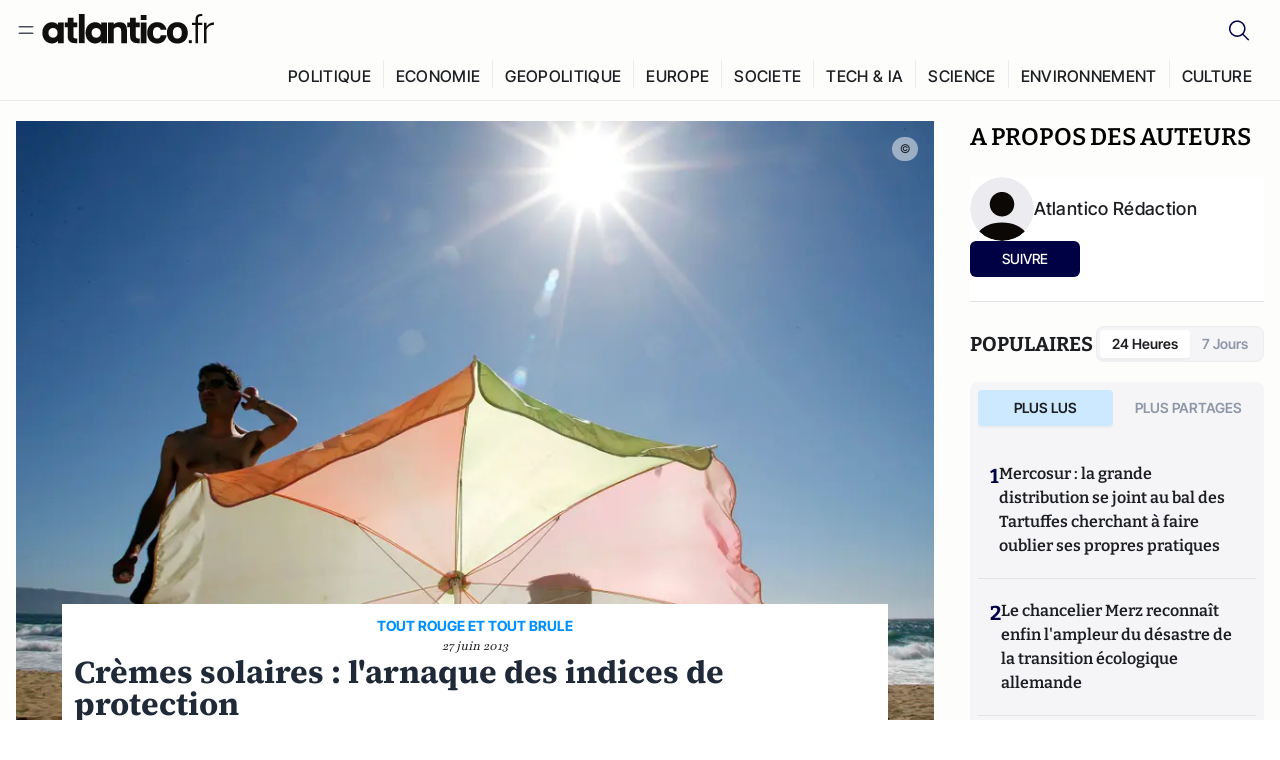

--- FILE ---
content_type: text/javascript; charset=utf-8
request_url: https://atlantico.fr/v3_nuxt/Cnm149vO.js
body_size: 1951
content:
import{getCustomProps as G,resolveRichContentComponent as q}from"./Bi-VBjnN.js";import{J as z,x as p,u as J,r as X,y as A,G as Y,o as Q,c as Z,i as _,A as ee,j as te,al as ne,e as I,a6 as oe,F as se,a2 as re,K as ce}from"#entry";const ae=5,ie=4,le=4,de=2,x=6,me={__name:"ContentRenderer",props:{articleId:String,content:{type:Object,required:!0,default:()=>({blocks:[],media:{}})},category:{type:String,default:""},hasReferences:{type:Boolean,default:!1},showAllContent:{type:Boolean,default:!1},showAds:{type:Boolean,default:!1},lireAussiData:{type:Array,default:()=>[]},hasDonationEmbed:{type:Boolean,default:!1}},setup(g){const l=g,M=z(),R=p(()=>M.fullPath),{public:{RECOMMENDER_API_URL:v,RECOMMENDER_API_KEY:B}}=J(),y=X([]),S=A("hasTonosAccess",()=>!1),w=A("unlockArticleContent",()=>!1),C=A("lePointActuArticle",()=>{}),f=C?.value?.id===l?.articleId?1e4:4,E=p(()=>S.value||l.showAllContent||w.value),T=async()=>{if(!l.articleId)return;const e={currentItemId:l.articleId,userId:window.localStorage.getItem("biskoId"),size:6,page:0,priceReRanking:!1,diversification:!1,domain:"",filter:l.category?{operator:"equals",conditions:[{propertyName:"Category",operator:"=",value:l.category}]}:{operator:"",conditions:[]}};try{const r=await $fetch(v,{method:"POST",headers:{ApiKey:B},body:e});y.value=r?.items||[]}catch(r){console.error("Failed to fetch recommended articles:",r),y.value=[]}},D=p(()=>l.content?.blocks?.filter(e=>e.contentHTML!==null||e.type.startsWith("codex")&&e.type!=="codex_reference")||[]),k=p(()=>{if(!E.value)return D.value.slice(0,de);const e=l.content.blocks||[],{codexReferences:r,manualRecommendations:t,automaticRecommendations:n}=L(e),s=e.flatMap(d=>{if(d.type==="codex_reference"){const u=r.filter(m=>m.uid.startsWith(d.attrs?.blockId||"codex"));return u.length>0?u:[d]}return[d]}),o=N(s),c=F(t,n,x-r.length),a=H(s,o,c),i=W(a,r);return l.hasDonationEmbed&&i.splice(1,0,{type:"donation-goal-embed"}),$(i)}),L=e=>{const t=e.filter(i=>i.type==="codex_reference").flatMap(i=>(i.attrs?.references||[]).map(u=>({type:"codex_reference",contentHTML:i.contentHTML||"",attrs:{...i.attrs,references:[u]},uid:`${i.attrs?.blockId||"codex"}-${u.entryId}`}))),n=new Set;t.forEach(i=>{(i.attrs?.references||[]).forEach(u=>{const m=u?.entryId;m&&n.add(m)})});const o=l.lireAussiData.map((i,d)=>({type:"article-lire-aussi",contentHTML:"",attrs:{parentArticleId:l.articleId,articleSlug:R.value,references:[{entryId:i.id,model:"atlanticoarticle"}],lireAussiData:[i]},uid:`lire-aussi-${d}`})).filter(i=>!(i.attrs?.references||[]).some(m=>n.has(m?.entryId))),c=Math.max(0,x-t.length-o.length),a=y.value.filter(i=>{const d=i?.itemId;return!n.has(d)}).slice(0,c).map(i=>({type:"article-reference",contentHTML:"",attrs:{parentArticleId:l.articleId,articleSlug:R.value,references:[{entryId:i?.itemId,model:"atlanticoarticle"}]}}));return{codexReferences:t,manualRecommendations:o,automaticRecommendations:a}},N=e=>{const r=new Set;if(e.forEach((a,i)=>{a.type==="codex_reference"&&r.add(i)}),r.size===0)return b(e);const t=Math.min(...Array.from(r)),n=new Set([...r]),s=new Set;return O(e,t,n).forEach(a=>{s.add(a),n.add(a)}),j(e,t,n).forEach(a=>{s.add(a),n.add(a)}),Array.from(s).sort((a,i)=>a-i)},O=(e,r,t)=>{const n=[];let s=0;for(let o=r;o>0;o--){const c=e[o];if(h(c)&&(s++,s===f)){const a=o;P(a,r,t)&&(a<f?n.push(a+(f-a)):n.push(a),s=0)}}return n},j=(e,r,t)=>{const n=[];let s=0;for(let o=r+1;o<e.length;o++){const c=e[o];if(c.type==="codex_reference"){s=0;continue}if(h(c)&&(s++,s>=f)){const a=o+1;P(a,r,t)&&(n.push(a),s=0)}}return n},P=(e,r,t)=>{if(Math.abs(e-r)<f)return!1;for(const s of t)if(Math.abs(e-s)<f)return!1;return!0},b=e=>{const r=[];let t=0;const n=new Set;for(let s=0;s<e.length;s++){const o=e[s];if(h(o)&&(t++,t>=3&&t%f===0)){const c=s+1;let a=!0;for(const i of n)if(Math.abs(c-i)<f){a=!1;break}a&&(r.push(c),n.add(c),t=0)}}return r},h=e=>(e.contentHTML!==null||e.type.startsWith("codex"))&&e.type!=="codex_reference",F=(e,r,t)=>{const n=[];if(t>0){const o=[...e].slice(0,t);n.push(...o)}const s=t-n.length;if(s>0){const o=[...r].slice(0,s);n.push(...o)}return n},H=(e,r,t)=>{if(r.length===0||t.length===0)return e;const n=[...e];let s=0;for(let o=0;o<r.length&&s<t.length;o++){const c=r[o]+s,a=t[s];c<=n.length&&(n.splice(c,0,a),s++)}return n},W=(e,r)=>{const t=new Set,n=[],s=new Set;r.forEach(o=>{const c=o.attrs?.references?.[0]?.entryId;c&&s.add(c)});for(const o of e)if(U(o)){const c=o.attrs?.references?.[0]?.entryId;if(!c){n.push(o);continue}if(o.type==="codex_reference"){n.push(o),t.add(c);continue}if(s.has(c))continue;t.has(c)||(t.add(c),n.push(o))}else n.push(o);return n},U=e=>["article-lire-aussi","article-reference","codex_reference"].includes(e.type),$=e=>{const r=C.value?.id===l.articleId;if(!l.showAds||r)return e;const t=[];let n=0,s=0,o=0;for(const c of e)t.push(c),h(c)&&(n++,s++,n>=ie&&s>=le&&o<ae&&(t.push({type:"ad",index:o,uid:`${n}-${o}`}),o++,s=0));return t},K=A("userAgent"),V=p(()=>K.value?.includes("Chrome-Lighthouse")??!1);return Y(E,(e,r)=>{e&&!r&&!V.value&&re(()=>{window?.googletag&&window.googletag?.pubads?.().refresh();const{loadInsideArticleAds:t}=ce();t()})}),Q(async()=>{l.hasReferences&&await T()}),(e,r)=>(_(!0),Z(se,null,ee(I(k),(t,n)=>(_(),te(oe(I(q)(t.type)),ne({key:t.uid||n},{ref_for:!0},I(G)(t,e.isNestedItem=!1,g.content.media,t.attrs?.lireAussiData)),null,16))),128))}};export{me as default};
